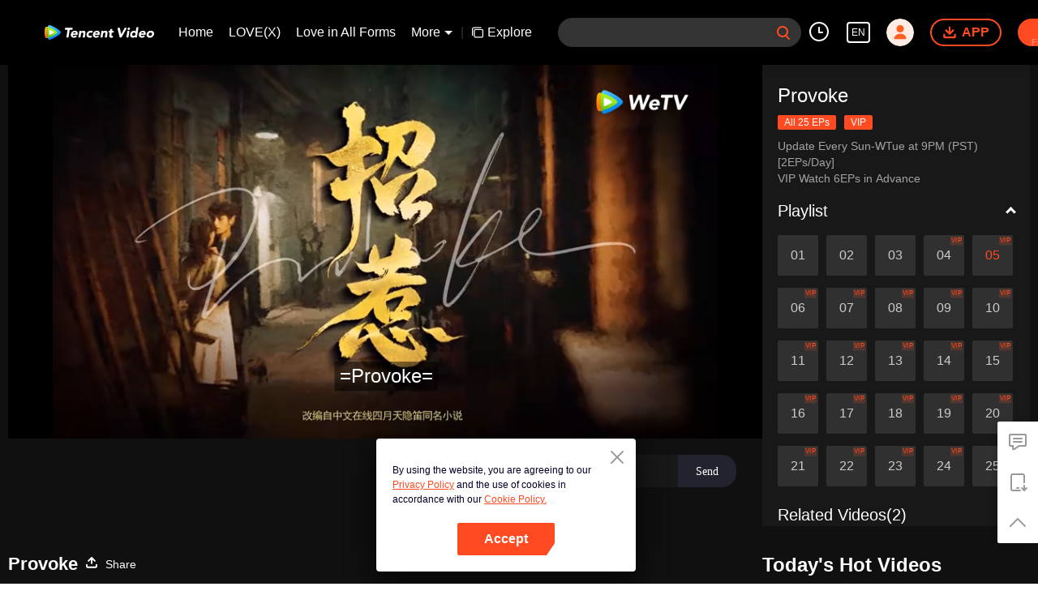

--- FILE ---
content_type: text/plain
request_url: https://svibeacon.onezapp.com/analytics/v2_upload?appkey=0WEB0NVZHO4NLDPH
body_size: 96
content:
{"result": 200, "srcGatewayIp": "3.145.103.53", "serverTime": "1769024489176", "msg": "success"}

--- FILE ---
content_type: text/plain
request_url: https://otheve.beacon.qq.com/analytics/v2_upload?appkey=0WEB0QEJW44KW5A5
body_size: -45
content:
{"result": 200, "srcGatewayIp": "3.145.103.53", "serverTime": "1769024496355", "msg": "success"}

--- FILE ---
content_type: text/plain
request_url: https://otheve.beacon.qq.com/analytics/v2_upload?appkey=0WEB08V45S4VMCK7
body_size: -45
content:
{"result": 200, "srcGatewayIp": "3.145.103.53", "serverTime": "1769024486496", "msg": "success"}

--- FILE ---
content_type: application/javascript; charset=utf-8
request_url: https://play.wetv.vip/getvinfo?charge=0&otype=json&defnpayver=0&spau=1&spaudio=1&spwm=1&sphls=1&host=wetv.vip&refer=wetv.vip&ehost=https%3A%2F%2Fwetv.vip%2Fen%2Fplay%2Fjs32z3g9erv76v7-Provoke%2Fz00458xncbw-EP5%253A%2520Provoke&sphttps=1&encryptVer=9.2&cKey=_kOQel5huOW1P81Orq2-LnCjnt9oGcr0cPTQteY_zEul_f4uOmcjTHhOR8Gi77I5OFtL2Bdd0WrzCp7VHCeQghpn7L-B5s2BkbvjfzXFrHfRZfSewtnLpIiBnfwtoNKD3l-RutxMvpozFjOj-NmZhE-NjjawCzIHH6ORd8JBnDgsk_VKYDnwTGrhuLoxaemxuyx9-KN7KuuWUYWksGXkUJYnQqXKgvocvCDoQBrB3Ba0lGPW87uDrDf-qwrUrBzGhJOWTLba7oA9unim9b136qZ_n37CbRKwkIfo4Rl-TPVFK8nSz4z05Mma37v6_IsdOZw3kLM185zkM5y9kdohlahO1oq7JecDPuC0JbgW1om4tUcSYW4ji_sATTRNgVF6W-Z3aKdHfbo70YMs9OYogpb4DqOduJ6y4lCZhIQj0oRZiZHNAkqQ0vLz533_tPlFLLzp93bMcJ0HSg0woTqcnxFL8-6I5A8QQNTuE46uMYDpb6Thys25BNl-TTrQHCsZhQ8l2GEAjQeELmmj8vnBAWsOv7I&clip=4&guid=02ce2c1c38691bcddcc12a44b2f55b2f&flowid=d9cf2d7231c9a0df60f612f715aeded0&platform=4830201&sdtfrom=1002&appVer=2.8.40&unid=&auth_from=&auth_ext=&vid=z00458xncbw&defn=&fhdswitch=0&dtype=3&spsrt=2&tm=1769024492&lang_code=1491988&logintoken=&qimei=&spcaptiontype=1&cmd=2&country_code=153560&cid=js32z3g9erv76v7&drm=0&multidrm=0&callback=getinfo_callback_965300
body_size: 19990
content:
getinfo_callback_965300({"dltype":3,"em":0,"exem":0,"fl":{"cnt":5,"fi":[{"sl":0,"id":321007,"name":"ld","lmt":0,"sb":0,"cname":"144P","br":0,"profile":4,"drm":0,"type":0,"video":1,"audio":1,"fs":11105114,"super":0,"hdr10enh":0,"sname":"ld","resolution":"144P","recommend":0,"vfps":0,"tvmsr_v2":0,"tvmsr_reason_code":4,"tvmsrlmt":0},{"sl":0,"id":321001,"name":"sd","lmt":0,"sb":0,"cname":"360P","br":0,"profile":4,"drm":0,"type":0,"video":1,"audio":1,"fs":20493230,"super":0,"hdr10enh":0,"sname":"sd","resolution":"360P","recommend":0,"vfps":0,"tvmsr_v2":0,"tvmsr_reason_code":4,"tvmsrlmt":0},{"sl":1,"id":321002,"name":"hd","lmt":0,"sb":0,"cname":"480P","br":39,"profile":4,"drm":0,"type":0,"video":1,"audio":1,"fs":40781655,"super":0,"hdr10enh":0,"sname":"hd","resolution":"480P","recommend":0,"vfps":0,"tvmsr_v2":1,"tvmsr_reason_code":0,"tvmsrlmt":0},{"sl":0,"id":321003,"name":"shd","lmt":0,"sb":0,"cname":"720P","br":0,"profile":4,"drm":0,"type":0,"video":1,"audio":1,"fs":65683936,"super":0,"hdr10enh":0,"sname":"shd","resolution":"720P","recommend":0,"vfps":0,"tvmsr_v2":1,"tvmsr_reason_code":0,"tvmsrlmt":1},{"sl":0,"id":321004,"name":"fhd","lmt":1,"sb":0,"cname":"1080P","br":0,"profile":4,"drm":0,"type":0,"video":1,"audio":1,"fs":111779000,"super":0,"hdr10enh":0,"sname":"fhd","resolution":"1080P","recommend":0,"vfps":0,"tvmsr_v2":0,"tvmsr_reason_code":4,"tvmsrlmt":0}],"strategyparam":{"maxbitrate":0,"bandwidthlevel":0}},"fp2p":1,"hs":0,"ls":0,"ip":"3.145.103.53","preview":312,"s":"o","sfl":{"cnt":10,"fi":[{"id":53103,"name":"English","url":"https://cffaws.wetvinfo.com/svp_50125/[base64]/gzc_1000117_0b53guaamaaadaapbjbhuzsm2noday4qaa2a.f971103.vtt.m3u8?ver=4","keyid":"z00458xncbw.53103","filename":"gzc_1000117_0b53guaamaaadaapbjbhuzsm2noday4qaa2a.f971103.vtt","urlList":{"ui":[{"url":"https://cffaws.wetvinfo.com/svp_50125/[base64]/gzc_1000117_0b53guaamaaadaapbjbhuzsm2noday4qaa2a.f971103.vtt.m3u8?ver=4"},{"url":"http://subtitle.wetvinfo.com/svp_50125/Y3pUriOv_GFuv5lIXrbaSv5BTgmm4Qgsgv6jBsLwI1MprFkdg5SEcSNnfRT6p-PGeDJKB6MxNzm_vFO97eQFyNulXMilmBHBWhLhqW7vRoFKnhtHcUyB2iw499GT6TqYIt34tXsaABDBGV8wlFq4zv7X3TYNRQP_/gzc_1000117_0b53guaamaaadaapbjbhuzsm2noday4qaa2a.f971103.vtt.m3u8?ver=4"},{"url":"http://subtitle.tc.qq.com/svp_50125/Y3pUriOv_GFuv5lIXrbaSv5BTgmm4Qgsgv6jBsLwI1MprFkdg5SEcSNnfRT6p-PGeDJKB6MxNzm_vFO97eQFyNulXMilmBHBWhLhqW7vRoFKnhtHcUyB2iw499GT6TqYIt34tXsaABDBGV8wlFq4zv7X3TYNRQP_/gzc_1000117_0b53guaamaaadaapbjbhuzsm2noday4qaa2a.f971103.vtt.m3u8?ver=4"}]},"lang":"EN","captionTopHPercent":87,"captionBottomHPercent":98,"selected":1,"langId":30,"fs":19216,"captionType":3,"subtitleScene":0},{"id":53106,"name":"Thai","url":"https://cffaws.wetvinfo.com/svp_50125/[base64]/gzc_1000117_0b53guaamaaadaapbjbhuzsm2noday4qaa2a.f821106.vtt.m3u8?ver=4","keyid":"z00458xncbw.53106","filename":"gzc_1000117_0b53guaamaaadaapbjbhuzsm2noday4qaa2a.f821106.vtt","urlList":{"ui":[{"url":"https://cffaws.wetvinfo.com/svp_50125/[base64]/gzc_1000117_0b53guaamaaadaapbjbhuzsm2noday4qaa2a.f821106.vtt.m3u8?ver=4"},{"url":"http://subtitle.wetvinfo.com/svp_50125/pc4y81YgN0Ok-h9Ma9Teg3ni_Zba6E6HrOA_tWopgqPV9S19_rZQBpLN-ZqBH5Ex0JpDr2ZpQumtWchgk0Zm07K9TqKqVS_XlZnD7tV10f6cwHMGuUGqI8tcYePrdKIa6QUJ4dhR667r_Bh3ZPX_c7GyBYJFw2XS/gzc_1000117_0b53guaamaaadaapbjbhuzsm2noday4qaa2a.f821106.vtt.m3u8?ver=4"},{"url":"http://subtitle.tc.qq.com/svp_50125/pc4y81YgN0Ok-h9Ma9Teg3ni_Zba6E6HrOA_tWopgqPV9S19_rZQBpLN-ZqBH5Ex0JpDr2ZpQumtWchgk0Zm07K9TqKqVS_XlZnD7tV10f6cwHMGuUGqI8tcYePrdKIa6QUJ4dhR667r_Bh3ZPX_c7GyBYJFw2XS/gzc_1000117_0b53guaamaaadaapbjbhuzsm2noday4qaa2a.f821106.vtt.m3u8?ver=4"}]},"lang":"TH","captionTopHPercent":87,"captionBottomHPercent":98,"langId":60,"fs":34965,"captionType":3,"subtitleScene":0},{"id":53107,"name":"Vietnamese","url":"https://cffaws.wetvinfo.com/svp_50125/[base64]/gzc_1000117_0b53guaamaaadaapbjbhuzsm2noday4qaa2a.f865107.vtt.m3u8?ver=4","keyid":"z00458xncbw.53107","filename":"gzc_1000117_0b53guaamaaadaapbjbhuzsm2noday4qaa2a.f865107.vtt","urlList":{"ui":[{"url":"https://cffaws.wetvinfo.com/svp_50125/[base64]/gzc_1000117_0b53guaamaaadaapbjbhuzsm2noday4qaa2a.f865107.vtt.m3u8?ver=4"},{"url":"http://subtitle.wetvinfo.com/svp_50125/4_9DYdoJecRHYicmkcJ3hjopS5Y6T1g7Osv6u46RaWK8c-KWOfMVWms9jVYXyMufwpsPBdDOz72LX1hJvUvhQ27yzORW5MRJMsU-ZLaiuUnSNVxXJBgmY0MfFn20TWOJaK_einV49X-Mbmyd_gHlzkxmR7dyGq8X/gzc_1000117_0b53guaamaaadaapbjbhuzsm2noday4qaa2a.f865107.vtt.m3u8?ver=4"},{"url":"http://subtitle.tc.qq.com/svp_50125/4_9DYdoJecRHYicmkcJ3hjopS5Y6T1g7Osv6u46RaWK8c-KWOfMVWms9jVYXyMufwpsPBdDOz72LX1hJvUvhQ27yzORW5MRJMsU-ZLaiuUnSNVxXJBgmY0MfFn20TWOJaK_einV49X-Mbmyd_gHlzkxmR7dyGq8X/gzc_1000117_0b53guaamaaadaapbjbhuzsm2noday4qaa2a.f865107.vtt.m3u8?ver=4"}]},"lang":"VI","captionTopHPercent":87,"captionBottomHPercent":98,"langId":70,"fs":25402,"captionType":3,"subtitleScene":0},{"id":53108,"name":"Indonesian","url":"https://cffaws.wetvinfo.com/svp_50125/[base64]/gzc_1000117_0b53guaamaaadaapbjbhuzsm2noday4qaa2a.f989108.vtt.m3u8?ver=4","keyid":"z00458xncbw.53108","filename":"gzc_1000117_0b53guaamaaadaapbjbhuzsm2noday4qaa2a.f989108.vtt","urlList":{"ui":[{"url":"https://cffaws.wetvinfo.com/svp_50125/[base64]/gzc_1000117_0b53guaamaaadaapbjbhuzsm2noday4qaa2a.f989108.vtt.m3u8?ver=4"},{"url":"http://subtitle.wetvinfo.com/svp_50125/LEjOGvnmFYDAP7Vx0J54o744A9mig0TMlWPPmHBOgHjRgui5smfocC0XvZ9HqtBj0d8HQWmYYVfq20NwS4A9Rc_VyfavdBgfs4rBTr7r6sG8y_m3yboTIeudPtjfkx6k59GmywOVDfVUVlS57GiLAE3Yl65LEC40/gzc_1000117_0b53guaamaaadaapbjbhuzsm2noday4qaa2a.f989108.vtt.m3u8?ver=4"},{"url":"http://subtitle.tc.qq.com/svp_50125/LEjOGvnmFYDAP7Vx0J54o744A9mig0TMlWPPmHBOgHjRgui5smfocC0XvZ9HqtBj0d8HQWmYYVfq20NwS4A9Rc_VyfavdBgfs4rBTr7r6sG8y_m3yboTIeudPtjfkx6k59GmywOVDfVUVlS57GiLAE3Yl65LEC40/gzc_1000117_0b53guaamaaadaapbjbhuzsm2noday4qaa2a.f989108.vtt.m3u8?ver=4"}]},"lang":"ID","captionTopHPercent":87,"captionBottomHPercent":98,"langId":80,"fs":23117,"captionType":3,"subtitleScene":0},{"id":53710,"name":"Malay","url":"https://cffaws.wetvinfo.com/svp_50125/[base64]/gzc_1000117_0b53guaamaaadaapbjbhuzsm2noday4qaa2a.f57710.vtt.m3u8?ver=4","keyid":"z00458xncbw.53710","filename":"gzc_1000117_0b53guaamaaadaapbjbhuzsm2noday4qaa2a.f57710.vtt","urlList":{"ui":[{"url":"https://cffaws.wetvinfo.com/svp_50125/[base64]/gzc_1000117_0b53guaamaaadaapbjbhuzsm2noday4qaa2a.f57710.vtt.m3u8?ver=4"},{"url":"http://subtitle.wetvinfo.com/svp_50125/F6iLfy2j5bgzv_JAZ_JTy71RcHF3xxjmHQPqk2yh-FMxhhja4TZjJYjQxlZ8c5nMWbrARKrZgPbzNpGuzSry-Y51cmpNwPrc8_77quA_xXnl6Owq7szlY-BxxbWRGuVPkdbOOENehTAMpiIxlLRTOCpgheHBAfHk/gzc_1000117_0b53guaamaaadaapbjbhuzsm2noday4qaa2a.f57710.vtt.m3u8?ver=4"},{"url":"http://subtitle.tc.qq.com/svp_50125/F6iLfy2j5bgzv_JAZ_JTy71RcHF3xxjmHQPqk2yh-FMxhhja4TZjJYjQxlZ8c5nMWbrARKrZgPbzNpGuzSry-Y51cmpNwPrc8_77quA_xXnl6Owq7szlY-BxxbWRGuVPkdbOOENehTAMpiIxlLRTOCpgheHBAfHk/gzc_1000117_0b53guaamaaadaapbjbhuzsm2noday4qaa2a.f57710.vtt.m3u8?ver=4"}]},"lang":"MS","captionTopHPercent":87,"captionBottomHPercent":98,"langId":100,"fs":20474,"captionType":3,"subtitleScene":0},{"id":53112,"name":"Arabic","url":"https://cffaws.wetvinfo.com/svp_50125/[base64]/gzc_1000117_0b53guaamaaadaapbjbhuzsm2noday4qaa2a.f4112.vtt.m3u8?ver=4","keyid":"z00458xncbw.53112","filename":"gzc_1000117_0b53guaamaaadaapbjbhuzsm2noday4qaa2a.f4112.vtt","urlList":{"ui":[{"url":"https://cffaws.wetvinfo.com/svp_50125/[base64]/gzc_1000117_0b53guaamaaadaapbjbhuzsm2noday4qaa2a.f4112.vtt.m3u8?ver=4"},{"url":"http://subtitle.wetvinfo.com/svp_50125/h4TdtM_suywnFbH3yjPBoUZByHr63obPQfY_3Prz2yNKrfCtkaPLeqlNAAzoNf4JhWDZEhCOHBBk2GWKSWGNMDI8ssspRi9Qda2rnvcKJv5_XKC-zkkp6jwI9Oa3Fzzt9FN5QL0YWKoAYh_AtY5UL3wrZM1i7ExQ/gzc_1000117_0b53guaamaaadaapbjbhuzsm2noday4qaa2a.f4112.vtt.m3u8?ver=4"},{"url":"http://subtitle.tc.qq.com/svp_50125/h4TdtM_suywnFbH3yjPBoUZByHr63obPQfY_3Prz2yNKrfCtkaPLeqlNAAzoNf4JhWDZEhCOHBBk2GWKSWGNMDI8ssspRi9Qda2rnvcKJv5_XKC-zkkp6jwI9Oa3Fzzt9FN5QL0YWKoAYh_AtY5UL3wrZM1i7ExQ/gzc_1000117_0b53guaamaaadaapbjbhuzsm2noday4qaa2a.f4112.vtt.m3u8?ver=4"}]},"lang":"AR","captionTopHPercent":87,"captionBottomHPercent":98,"langId":120,"fs":25115,"captionType":3,"subtitleScene":0},{"id":53713,"name":"Japanese","url":"https://cffaws.wetvinfo.com/svp_50125/[base64]/gzc_1000117_0b53guaamaaadaapbjbhuzsm2noday4qaa2a.f53713000.vtt.m3u8?ver=4","keyid":"z00458xncbw.53713","filename":"gzc_1000117_0b53guaamaaadaapbjbhuzsm2noday4qaa2a.f53713000.vtt","urlList":{"ui":[{"url":"https://cffaws.wetvinfo.com/svp_50125/[base64]/gzc_1000117_0b53guaamaaadaapbjbhuzsm2noday4qaa2a.f53713000.vtt.m3u8?ver=4"},{"url":"http://subtitle.wetvinfo.com/svp_50125/tFPJTGVUX9VLkfOZoSoX_l1pwRa2qxu5xBclhtc6f4TrZbCKhcem9vC4TfHQMTHrLfPgSlFjbYtEzUgw6ubeoNLbU6vApuWh2itovcOy69JSMWiGPESAGkatlkfGl1D0waBBCGt-4EMNNty8f1Wvtkcb1MLnSazs/gzc_1000117_0b53guaamaaadaapbjbhuzsm2noday4qaa2a.f53713000.vtt.m3u8?ver=4"},{"url":"http://subtitle.tc.qq.com/svp_50125/tFPJTGVUX9VLkfOZoSoX_l1pwRa2qxu5xBclhtc6f4TrZbCKhcem9vC4TfHQMTHrLfPgSlFjbYtEzUgw6ubeoNLbU6vApuWh2itovcOy69JSMWiGPESAGkatlkfGl1D0waBBCGt-4EMNNty8f1Wvtkcb1MLnSazs/gzc_1000117_0b53guaamaaadaapbjbhuzsm2noday4qaa2a.f53713000.vtt.m3u8?ver=4"}]},"lang":"JA","captionTopHPercent":87,"captionBottomHPercent":98,"langId":130,"fs":23455,"captionType":3,"subtitleScene":0},{"id":53114,"name":"Korean","url":"https://cffaws.wetvinfo.com/svp_50125/[base64]/gzc_1000117_0b53guaamaaadaapbjbhuzsm2noday4qaa2a.f67114.vtt.m3u8?ver=4","keyid":"z00458xncbw.53114","filename":"gzc_1000117_0b53guaamaaadaapbjbhuzsm2noday4qaa2a.f67114.vtt","urlList":{"ui":[{"url":"https://cffaws.wetvinfo.com/svp_50125/[base64]/gzc_1000117_0b53guaamaaadaapbjbhuzsm2noday4qaa2a.f67114.vtt.m3u8?ver=4"},{"url":"http://subtitle.wetvinfo.com/svp_50125/bIvYRmdIDyiAYFJgFshX35ImyiP7ndevSGK2jtjhtkg5q8e8Vc5GqNdV_VNtke2p6vBDhQyKJa1iAGvwc5Ei5YiIHvywOdFMgvYdsNnN4nlzHBujOy-D9ZkFDuf9TCrPDbz4Vqw80VCITqMhajZJuwubjzLtZBcy/gzc_1000117_0b53guaamaaadaapbjbhuzsm2noday4qaa2a.f67114.vtt.m3u8?ver=4"},{"url":"http://subtitle.tc.qq.com/svp_50125/bIvYRmdIDyiAYFJgFshX35ImyiP7ndevSGK2jtjhtkg5q8e8Vc5GqNdV_VNtke2p6vBDhQyKJa1iAGvwc5Ei5YiIHvywOdFMgvYdsNnN4nlzHBujOy-D9ZkFDuf9TCrPDbz4Vqw80VCITqMhajZJuwubjzLtZBcy/gzc_1000117_0b53guaamaaadaapbjbhuzsm2noday4qaa2a.f67114.vtt.m3u8?ver=4"}]},"lang":"KO","captionTopHPercent":87,"captionBottomHPercent":98,"langId":140,"fs":23031,"captionType":3,"subtitleScene":0},{"id":53715,"name":"Portuguese","url":"https://cffaws.wetvinfo.com/svp_50125/[base64]/gzc_1000117_0b53guaamaaadaapbjbhuzsm2noday4qaa2a.f194715.vtt.m3u8?ver=4","keyid":"z00458xncbw.53715","filename":"gzc_1000117_0b53guaamaaadaapbjbhuzsm2noday4qaa2a.f194715.vtt","urlList":{"ui":[{"url":"https://cffaws.wetvinfo.com/svp_50125/[base64]/gzc_1000117_0b53guaamaaadaapbjbhuzsm2noday4qaa2a.f194715.vtt.m3u8?ver=4"},{"url":"http://subtitle.wetvinfo.com/svp_50125/PIRXiDpJufSjYa7PWeq9MBrxGw3Nrt8V94FqxJKSMoQwMQLA48i_IBVVIxxYTIUoW7DButJ_gmaXKRqTeoMjWJbTqpxZYyvCK1wdYRXY7h8XJYtk4lEJv953hNNndWEZei9FhZKdeKwbjOv9-P0iqdKBHyAgbtky/gzc_1000117_0b53guaamaaadaapbjbhuzsm2noday4qaa2a.f194715.vtt.m3u8?ver=4"},{"url":"http://subtitle.tc.qq.com/svp_50125/PIRXiDpJufSjYa7PWeq9MBrxGw3Nrt8V94FqxJKSMoQwMQLA48i_IBVVIxxYTIUoW7DButJ_gmaXKRqTeoMjWJbTqpxZYyvCK1wdYRXY7h8XJYtk4lEJv953hNNndWEZei9FhZKdeKwbjOv9-P0iqdKBHyAgbtky/gzc_1000117_0b53guaamaaadaapbjbhuzsm2noday4qaa2a.f194715.vtt.m3u8?ver=4"}]},"lang":"PT","captionTopHPercent":87,"captionBottomHPercent":98,"langId":150,"fs":22752,"captionType":3,"subtitleScene":0},{"id":53116,"name":"Spanish","url":"https://cffaws.wetvinfo.com/svp_50125/[base64]/gzc_1000117_0b53guaamaaadaapbjbhuzsm2noday4qaa2a.f753116.vtt.m3u8?ver=4","keyid":"z00458xncbw.53116","filename":"gzc_1000117_0b53guaamaaadaapbjbhuzsm2noday4qaa2a.f753116.vtt","urlList":{"ui":[{"url":"https://cffaws.wetvinfo.com/svp_50125/[base64]/gzc_1000117_0b53guaamaaadaapbjbhuzsm2noday4qaa2a.f753116.vtt.m3u8?ver=4"},{"url":"http://subtitle.wetvinfo.com/svp_50125/pHrzr1FrdO-RFmm5mFLyuOs3zKKjcrElNIBUs_l_N3jef83HBKuSF--7i3Q_ux9E1fsyn0TNrWlpO-uCWtghSLGBzybLTGjCiuZDjBga8NunN-BNozy-2urIPrhVU6KJfNujSO3m-OehWPBLE1o_gs7t4tEV-e2C/gzc_1000117_0b53guaamaaadaapbjbhuzsm2noday4qaa2a.f753116.vtt.m3u8?ver=4"},{"url":"http://subtitle.tc.qq.com/svp_50125/pHrzr1FrdO-RFmm5mFLyuOs3zKKjcrElNIBUs_l_N3jef83HBKuSF--7i3Q_ux9E1fsyn0TNrWlpO-uCWtghSLGBzybLTGjCiuZDjBga8NunN-BNozy-2urIPrhVU6KJfNujSO3m-OehWPBLE1o_gs7t4tEV-e2C/gzc_1000117_0b53guaamaaadaapbjbhuzsm2noday4qaa2a.f753116.vtt.m3u8?ver=4"}]},"lang":"ES","captionTopHPercent":87,"captionBottomHPercent":98,"langId":160,"fs":22501,"captionType":3,"subtitleScene":0}],"url":"https://cffaws.wetvinfo.com/svp_50125/[base64]/gzc_1000117_0b53guaamaaadaapbjbhuzsm2noday4qaa2a.f971103.vtt.m3u8?ver=4"},"tm":1769024497,"vl":{"cnt":1,"vi":[{"drm":0,"ch":2,"lnk":"z00458xncbw","ct":21600,"keyid":"z00458xncbw.321002","st":8,"logo":0,"ul":{"ui":[{"url":"https://cffaws.wetvinfo.com/svp_50125/[base64]/","vt":2657,"hls":{"pname":"gzc_1000117_0b53guaamaaadaapbjbhuzsm2noday4qaa2a.f321002003.ts.m3u8","pt":"gzc_1000117_0b53guaamaaadaapbjbhuzsm2noday4qaa2a.f321002003.ts.m3u8?ver=4","et":312}},{"url":"https://apd-vlive.apdcdn.tc.qq.com/wetvdefaultts.tc.qq.com/uwMRJfz-r5jAYaQXGdGnDNa47wxmj-p1Os_O5t_4amE/B_8uylBi78GjFc59hQpcYJMhti-tISdaLKh7vcw5Q4rH0UjbihACwTwrk-V_1NHVvByinMWfV_hnK3Pc5COQZR9hw-t5p1Oc1xUy4pEbrvQQHk_uwQQPBeXwVcMaa0Qap1ZYnBQpBfQVG4KabrUpzL0A/svp_50125/[base64]/","vt":2816,"hls":{"pname":"gzc_1000117_0b53guaamaaadaapbjbhuzsm2noday4qaa2a.f321002003.ts.m3u8","pt":"gzc_1000117_0b53guaamaaadaapbjbhuzsm2noday4qaa2a.f321002003.ts.m3u8?ver=4","et":312}}]},"wl":{"wi":[{"id":46,"x":25,"y":25,"w":145,"h":47,"a":100,"md5":"e2735c643c9d76ee04efbea555d2950b","url":"http://puui.qpic.cn/vupload/0/20190213_1550044111386_8kwy2pusxod.png/0","surl":"http://puui.qpic.cn/vupload/0/20190213_1550044111386_8kwy2pusxod.png/0","rw":486}]},"ai":{"name":"Chinese [Original Audio]","sname":"ZH-CN","track":"ZH-CN"},"freeul":0,"td":"1008.00","type":0,"vid":"z00458xncbw","videotype":1292,"fc":0,"fmd5":"0346eaaffc1138edcf206703ec52b90b","fn":"gzc_1000117_0b53guaamaaadaapbjbhuzsm2noday4qaa2a.f321002003.ts","fps":"25.00","fs":40781655,"fst":5,"vr":0,"vst":2,"vh":486,"vw":864,"wh":1.7777778,"tie":0,"hevc":0,"iflag":0,"uptime":0,"fvideo":0,"cached":0,"fvpint":0,"swhdcp":0,"sshot":0,"mshot":0,"head":12,"tail":80,"headbegin":0,"tailend":0,"mst":0,"ti":"EP5: Provoke","etime":21600,"ht":"12;80","dsb":0,"br":39,"share":1,"encryption":"8265898"}]},"login":0})

--- FILE ---
content_type: text/plain
request_url: https://svibeacon.onezapp.com/analytics/v2_upload?appkey=0DOU0M38AT4C4UVD
body_size: 96
content:
{"result": 200, "srcGatewayIp": "3.145.103.53", "serverTime": "1769024504734", "msg": "success"}

--- FILE ---
content_type: text/plain
request_url: https://cffaws.wetvinfo.com/svp_50125/0164F9343476D565912963FE94B7D263FE26C6040A0734C3284C158512017DBD6AE5421E44BD4501D78468F076A19D2487853C08A6ADE927398C24845B25B56659B1A38C50FA67EAFD2C0E7ECF545229A31DA297886EDF677EAE4144ED3C2E6B32F1E88EB6BAAE3FFA7AF73649A8C99C60EA0EC6F7874EBC3F833A257FB41CD3E2/gzc_1000117_0b53guaamaaadaapbjbhuzsm2noday4qaa2a.f971103.vtt?ver=4
body_size: 7034
content:
WEBVTT

STYLE
::cue {
  font-size: 1em;
  font-weight: bold;
  color: #ffffff;
}

1
00:00:10.820 --> 00:00:14.420
=Provoke=

2
00:00:14.420 --> 00:00:17.420
=Episode 5 The Du's Mansion=

3
00:00:18.620 --> 00:00:20.060
If you dare to move,

4
00:00:20.140 --> 00:00:21.580
I'll shoot her first.

5
00:00:22.100 --> 00:00:23.700
What does she have to do with me?

6
00:00:24.020 --> 00:00:25.500
Kill her if you'd like.

7
00:00:25.700 --> 00:00:27.540
But do you think it's worth it

8
00:00:27.700 --> 00:00:29.300
to trade your life for hers?

9
00:00:32.140 --> 00:00:33.540
Brat.

10
00:00:33.780 --> 00:00:35.220
Wanna scare me?

11
00:00:35.620 --> 00:00:37.300
Do you think it's that easy?

12
00:01:04.940 --> 00:01:05.780
Are you OK?

13
00:01:06.100 --> 00:01:07.020
Miss Jiang,

14
00:01:07.500 --> 00:01:08.220
how are you?

15
00:01:11.100 --> 00:01:11.820
Ying.

16
00:01:12.820 --> 00:01:13.700
Ying.

17
00:01:28.180 --> 00:01:29.100
(Ward No. 2)

18
00:01:33.540 --> 00:01:34.380
This is for you.

19
00:01:34.460 --> 00:01:35.540
Thanks.

20
00:01:35.700 --> 00:01:36.540
I'm sorry

21
00:01:36.660 --> 00:01:38.740
for frightening you these two days.

22
00:01:38.740 --> 00:01:39.500
(Du Jingchuang)

23
00:01:40.420 --> 00:01:41.820
Mr. Du, don't say that.

24
00:01:46.700 --> 00:01:48.060
(Tangcheng Daily)

25
00:01:48.060 --> 00:01:49.660
It was urgent yesterday.

26
00:01:49.860 --> 00:01:51.580
I didn't ask your permission

27
00:01:52.300 --> 00:01:53.820
before I decided to

28
00:01:53.940 --> 00:01:55.460
announce I would marry you.

29
00:01:55.540 --> 00:01:56.660
I was abrupt.

30
00:01:56.740 --> 00:01:57.420
I understand.

31
00:01:57.500 --> 00:01:59.340
You tried to protect me.

32
00:01:59.900 --> 00:02:01.500
I know as a humble singer,

33
00:02:01.660 --> 00:02:03.220
I'm not worthy of you.

34
00:02:04.020 --> 00:02:05.500
That's not what I mean.

35
00:02:05.580 --> 00:02:06.820
I want to say,

36
00:02:07.660 --> 00:02:09.380
if you're with me,

37
00:02:09.700 --> 00:02:12.100
you'll probably face more danger.

38
00:02:13.460 --> 00:02:15.060
I only worry that you would

39
00:02:15.780 --> 00:02:17.460
become a subject for ridicule.

40
00:02:23.820 --> 00:02:25.020
Ying,

41
00:02:26.740 --> 00:02:27.980
stay in bed to recuperate.

42
00:02:28.060 --> 00:02:29.620
When you recover,

43
00:02:30.580 --> 00:02:32.260
we'll choose an auspicious day
for our wedding.

44
00:02:49.060 --> 00:02:50.060
These days,

45
00:02:50.340 --> 00:02:51.900
you just take a good rest.

46
00:02:54.060 --> 00:02:59.020
(Ward No. 4)

47
00:02:59.020 --> 00:03:02.340
(Keep Quiet  No Noise)

48
00:03:18.220 --> 00:03:19.660
(Operating Room)

49
00:03:21.180 --> 00:03:21.900
Hi.

50
00:03:22.380 --> 00:03:23.220
I have news.

51
00:03:26.180 --> 00:03:27.540
You continue.

52
00:03:41.780 --> 00:03:43.980
Do you come for Mr. Zeng?

53
00:03:44.140 --> 00:03:45.180
Yes.

54
00:03:48.700 --> 00:03:50.060
(Mr. Zeng)
I never thought that

55
00:03:50.140 --> 00:03:52.140
Du Jingchuang would kill Mr. Zeng.

56
00:03:52.260 --> 00:03:53.500
They didn't divide the spoils evenly.

57
00:03:53.580 --> 00:03:55.740
Mr. Zeng would challenge
Du Jingchuang sooner or later.

58
00:03:55.940 --> 00:03:57.380
Only that you gave

59
00:03:57.500 --> 00:03:59.380
Du Jingchuang an opportunity.

60
00:03:59.460 --> 00:04:00.100
But still,

61
00:04:00.220 --> 00:04:01.820
it was really dangerous.

62
00:04:02.340 --> 00:04:04.260
The gun was pointing at your head.

63
00:04:05.740 --> 00:04:07.380
If he hadn't put me in that position,

64
00:04:07.500 --> 00:04:09.500
I couldn't have proved my identity.

65
00:04:10.900 --> 00:04:12.260
Now that Mr. Zeng is dead,

66
00:04:12.300 --> 00:04:14.260
I'm afraid that

67
00:04:14.380 --> 00:04:15.620
Du Jingchuang may

68
00:04:15.700 --> 00:04:16.660
target his son,

69
00:04:16.740 --> 00:04:18.260
Zeng Baoqi.

70
00:04:18.980 --> 00:04:20.300
I get it.

71
00:04:20.420 --> 00:04:22.300
We'll keep an eye on him.

72
00:04:25.780 --> 00:04:28.620
(Zeng Baoqi, Mr. Zeng's only son)

73
00:04:34.700 --> 00:04:36.300
(At Yongsheng Company, Mr. Zeng...)
My son never came back

74
00:04:36.300 --> 00:04:38.140
after he boarded your ship.

75
00:04:38.140 --> 00:04:40.100
What did you do?

76
00:04:40.100 --> 00:04:42.700
(15 years ago)

77
00:04:42.700 --> 00:04:43.940
You must give me an explanation.

78
00:04:44.020 --> 00:04:45.060
Listen to me. Listen to me.

79
00:04:45.100 --> 00:04:46.420
(Buried in the deep sea)
What was Yongsheng's ship transporting?

80
00:04:46.540 --> 00:04:48.220
Did Chairman Jiang know
there was a problem with the ship?

81
00:04:48.300 --> 00:04:50.940
Jiang Yezhou already knew
something was wrong with the ship.

82
00:04:51.060 --> 00:04:53.100
I reminded him more than ten times.

83
00:04:53.780 --> 00:04:55.060
He wouldn't let me talk

84
00:04:55.180 --> 00:04:57.020
(Yongsheng's shipping accident)
for the sake of his own benefit.

85
00:04:57.140 --> 00:04:59.140
I regret that

86
00:04:59.340 --> 00:05:01.060
I didn't come forward earlier.

87
00:05:01.180 --> 00:05:02.580
Thanks. Thanks.

88
00:05:03.420 --> 00:05:04.460
Thanks.

89
00:05:14.500 --> 00:05:16.460
(Dad, Mom,)

90
00:05:18.740 --> 00:05:21.580
(Zeng Lao'er,
who had slandered our family,)

91
00:05:22.260 --> 00:05:24.620
(Tablet of Mother and Father)
(finally died.)

92
00:05:29.900 --> 00:05:32.100
(Du Jingchuang)
(I've prepared for a long time.)

93
00:05:32.580 --> 00:05:34.620
(I must take Yongsheng back)

94
00:05:34.700 --> 00:05:36.220
(from Du Jingchuang)

95
00:05:36.340 --> 00:05:38.420
(and restore the reputation
of our family.)

96
00:05:39.620 --> 00:05:41.900
(I'll Let those who betrayed us)

97
00:05:43.020 --> 00:05:45.220
(pay with blood.)

98
00:05:50.380 --> 00:05:54.900
(Qin Wanyi, Du Jingchuang's wife)

99
00:05:56.340 --> 00:05:58.220
(Chairman of Yongsheng Announced
He'd Marry Jiang Ying the Singer)

100
00:06:06.140 --> 00:06:07.540
This is the reporter's tongue.

101
00:06:14.420 --> 00:06:15.700
You reacted much more slowly

102
00:06:16.460 --> 00:06:17.740
this time.

103
00:06:20.300 --> 00:06:21.780
Make it clean next time.

104
00:06:25.100 --> 00:06:26.780
Does he have anything to do

105
00:06:26.900 --> 00:06:27.860
with the Jiang Family ten years ago?

106
00:06:27.940 --> 00:06:28.900
Have you checked it out?

107
00:06:28.980 --> 00:06:29.900
Don't worry, sir.

108
00:06:29.940 --> 00:06:31.020
He has nothing to do with them.

109
00:06:32.460 --> 00:06:33.860
What about Mr. Zeng?

110
00:06:33.940 --> 00:06:35.380
We've taken back all the gangs

111
00:06:35.540 --> 00:06:36.700
that smuggle goods.

112
00:06:36.900 --> 00:06:38.820
The guys who worked for Zeng
behaved well.

113
00:06:40.300 --> 00:06:41.820
Go to Zeng's house again

114
00:06:41.940 --> 00:06:43.020
and search it thoroughly.

115
00:06:43.100 --> 00:06:44.940
He knew the ins and outs
of our business.

116
00:06:45.060 --> 00:06:47.060
Especially his son, Zeng Baoqi,

117
00:06:47.140 --> 00:06:48.020
keep an eye on him.

118
00:06:48.620 --> 00:06:49.140
Yes.

119
00:07:13.620 --> 00:07:14.620
Honey,

120
00:07:15.060 --> 00:07:16.300
are you angry?

121
00:07:16.740 --> 00:07:17.660
Master,

122
00:07:17.900 --> 00:07:19.660
you brought Du Xunyu home a year ago.

123
00:07:19.780 --> 00:07:20.660
I put up with it.

124
00:07:20.780 --> 00:07:22.660
After all, I didn't bear a child
for the family.

125
00:07:23.300 --> 00:07:24.580
But Jiang Ying

126
00:07:24.700 --> 00:07:26.660
is just a humble singer.

127
00:07:26.820 --> 00:07:28.100
How could you make her your concubine?

128
00:07:28.100 --> 00:07:29.020
(Tangcheng Daily)

129
00:07:29.020 --> 00:07:31.340
I made a promise in public.

130
00:07:31.660 --> 00:07:32.780
How can I break it?

131
00:07:32.900 --> 00:07:34.540
What about your promise to me
and my uncle?

132
00:07:34.660 --> 00:07:36.580
How could he let you marry a singer?

133
00:07:37.780 --> 00:07:39.340
She's just a concubine.

134
00:07:39.420 --> 00:07:41.060
She isn't worth bothering about.

135
00:07:41.540 --> 00:07:42.780
In my uncle's opinion,

136
00:07:42.900 --> 00:07:44.020
you're not taking a concubine,

137
00:07:44.100 --> 00:07:45.540
instead, you're humiliating him.

138
00:07:47.380 --> 00:07:48.460
Mr. Liang?

139
00:07:48.820 --> 00:07:51.420
Mr. Liang won't mind at all.

140
00:07:51.580 --> 00:07:52.620
Really?

141
00:07:53.020 --> 00:07:54.260
My uncle cares about
keeping up appearances.

142
00:07:54.380 --> 00:07:56.500
When he made you
the chairman of Yongsheng...

143
00:07:57.060 --> 00:07:59.140
Do you want your uncle
to be the chairman?

144
00:08:02.980 --> 00:08:03.940
Jing...

145
00:08:04.580 --> 00:08:05.580
Jingchuang.

146
00:08:12.300 --> 00:08:13.420
Master,

147
00:08:13.580 --> 00:08:15.020
you're going to take a concubine.

148
00:08:15.420 --> 00:08:17.580
It's natural for me to pitch a tantrum.

149
00:08:22.220 --> 00:08:24.180
You gave me this jade bracelet

150
00:08:24.260 --> 00:08:25.300
when we got married.

151
00:08:25.660 --> 00:08:27.020
I'm ready to

152
00:08:27.100 --> 00:08:28.460
give it to her as a welcome gift.

153
00:08:28.900 --> 00:08:31.380
You're the backbone

154
00:08:31.660 --> 00:08:33.940
of our family and the company.

155
00:08:38.500 --> 00:08:39.860
Wanyi,

156
00:08:41.380 --> 00:08:43.660
we've been married for years.

157
00:08:44.540 --> 00:08:46.260
You needn't do this.

158
00:08:49.980 --> 00:08:51.700
Don't worry.

159
00:08:54.300 --> 00:08:55.580
You're the only

160
00:08:56.420 --> 00:08:58.300
Mrs. Du.

161
00:09:09.180 --> 00:09:11.300
I thought Jingchuang wasn't
interested in other women.

162
00:09:11.380 --> 00:09:13.180
Then suddenly, he decided to
take a concubine.

163
00:09:13.660 --> 00:09:14.620
Xiaocui,

164
00:09:14.740 --> 00:09:16.260
what do you think he is thinking?

165
00:09:16.780 --> 00:09:17.980
Maybe,

166
00:09:18.460 --> 00:09:20.860
Master wants to get you a companion.

167
00:09:22.940 --> 00:09:24.260
Are you insane?

168
00:09:24.380 --> 00:09:25.500
What are you talking about?

169
00:09:26.860 --> 00:09:29.020
Ma'am, don't be mad.

170
00:09:29.220 --> 00:09:30.780
She's just a concubine.

171
00:09:30.980 --> 00:09:32.540
I'll get you some soup.

172
00:09:33.020 --> 00:09:35.100
I'm too angry to have soup.

173
00:09:37.140 --> 00:09:38.820
Take it to his precious son.

174
00:09:41.460 --> 00:09:42.500
Stop.

175
00:09:44.580 --> 00:09:45.700
Where are you going?

176
00:09:45.860 --> 00:09:47.980
Take it to Young Master.

177
00:09:50.660 --> 00:09:52.780
Don't you know I was talking ironically?

178
00:09:53.180 --> 00:09:54.420
When Jiang Ying joins the family,

179
00:09:54.620 --> 00:09:56.260
are you going to
serve both of them soup?

180
00:09:56.460 --> 00:09:57.820
I dare not.

181
00:10:00.220 --> 00:10:01.500
Both of them?

182
00:10:03.660 --> 00:10:04.700
Xiaocui,

183
00:10:04.860 --> 00:10:06.780
invite Miss Jiang over tomorrow.

184
00:10:07.540 --> 00:10:10.300
We're going to be a family, after all.

185
00:10:10.740 --> 00:10:12.100
I'll teach her

186
00:10:12.980 --> 00:10:15.020
some rules in advance.

187
00:10:37.260 --> 00:10:38.340
Get on.

188
00:10:50.300 --> 00:10:52.580
I thought you were
trading your life for money,

189
00:10:52.900 --> 00:10:54.860
not expecting that you wanted to
trade your life for life.

190
00:10:55.580 --> 00:10:57.740
But I must remind you of one thing.

191
00:10:58.700 --> 00:11:00.660
I don't care why you want to

192
00:11:00.780 --> 00:11:02.300
infiltrate the Du Family,

193
00:11:03.020 --> 00:11:05.380
but every member of the family
is important to me.

194
00:11:05.460 --> 00:11:07.100
You can't touch them.

195
00:11:07.500 --> 00:11:08.940
Do you hear me?

196
00:11:09.020 --> 00:11:10.100
OK.

197
00:11:11.300 --> 00:11:12.940
I promise.

198
00:11:17.380 --> 00:11:18.460
Ying,

199
00:11:18.580 --> 00:11:20.220
why did you come back so late?

200
00:11:21.460 --> 00:11:22.820
I was delayed by something.

201
00:11:23.180 --> 00:11:24.500
I tell you what,

202
00:11:24.580 --> 00:11:27.020
you shouldn't tangle with Du Xunyu.

203
00:11:27.420 --> 00:11:28.980
Instead, you should focus your mind

204
00:11:28.980 --> 00:11:30.260
on Mr. Du.

205
00:11:30.620 --> 00:11:31.580
As long as you can please him,

206
00:11:31.660 --> 00:11:33.100
he'll give you anything.

207
00:11:35.820 --> 00:11:36.900
Yeah.

208
00:11:39.100 --> 00:11:40.780
I shouldn't waste time on him.

209
00:11:42.180 --> 00:11:43.740
I should please Mr. Du

210
00:11:44.540 --> 00:11:45.980
and take back everything I want.

211
00:11:47.300 --> 00:11:48.140
By the way,

212
00:11:48.260 --> 00:11:49.620
Mrs. Du sent someone today.

213
00:11:49.820 --> 00:11:51.860
She asked you to stop by her house
tomorrow morning.

214
00:11:52.620 --> 00:11:53.740
Mrs. Du?

215
00:11:54.420 --> 00:11:55.460
Qin Wanyi?

216
00:11:56.780 --> 00:11:57.700
I tell you what,

217
00:11:57.980 --> 00:12:00.060
she's the niece of Mr. Liang,

218
00:12:00.260 --> 00:12:02.180
the president of
Tangcheng Chamber of Commerce.

219
00:12:02.620 --> 00:12:04.060
You must be careful.

220
00:12:04.300 --> 00:12:06.260
She's difficult to deal with.

221
00:12:09.660 --> 00:12:10.780
I see.

222
00:12:11.540 --> 00:12:12.380
Do you want me to teach you

223
00:12:12.540 --> 00:12:14.620
something about the upper class...

224
00:12:18.580 --> 00:12:20.260
Nasty temper.

225
00:12:32.340 --> 00:12:33.180
Sir,

226
00:12:33.260 --> 00:12:34.860
let's work with him this time, sir.

227
00:12:34.980 --> 00:12:35.740
Shall we?

228
00:12:35.860 --> 00:12:37.140
Impossible.

229
00:12:38.220 --> 00:12:39.780
(Tablet of Jiang Yezhou)
You killed Master.

230
00:12:39.980 --> 00:12:42.100
You won't get away with it. You won't!

231
00:12:47.220 --> 00:12:51.180
(Memorial)

232
00:12:54.380 --> 00:12:55.380
Master,

233
00:12:55.460 --> 00:12:57.180
will you come back for dinner tonight?

234
00:12:57.420 --> 00:12:58.420
What's up?

235
00:12:59.260 --> 00:13:00.220
Nothing.

236
00:13:00.540 --> 00:13:02.740
I invited Miss Jiang over.

237
00:13:02.900 --> 00:13:05.140
I thought we would be a family soon,

238
00:13:05.300 --> 00:13:06.740
and we'd better have dinner together.

239
00:13:08.460 --> 00:13:10.100
You invited Miss Jiang over?

240
00:13:10.180 --> 00:13:11.060
Why didn't you tell me about

241
00:13:11.180 --> 00:13:13.100
such an important thing?

242
00:13:13.300 --> 00:13:14.940
I'm unprepared.

243
00:13:15.100 --> 00:13:16.260
Don't worry.

244
00:13:16.620 --> 00:13:18.260
I've prepared a generous gift

245
00:13:18.460 --> 00:13:20.340
for Miss Jiang.

246
00:13:24.500 --> 00:13:25.820
OK, then.

247
00:13:28.140 --> 00:13:29.340
Bye.

248
00:13:35.780 --> 00:13:36.860
Xiaocui.

249
00:13:38.620 --> 00:13:39.380
Ma'am.

250
00:13:39.460 --> 00:13:40.660
I told Young Master.

251
00:13:40.740 --> 00:13:42.460
He'll stay at home today.

252
00:13:43.740 --> 00:13:45.060
Good.

253
00:13:45.180 --> 00:13:46.260
Let's wait.

254
00:13:57.300 --> 00:13:58.420
Here we are.

255
00:14:06.500 --> 00:14:07.900
â™ªPretty flowersâ™ª

256
00:14:08.020 --> 00:14:10.140
â™ªWhy bloom in darknessâ™ª

257
00:14:10.260 --> 00:14:11.700
â™ªA glance aloneâ™ª

258
00:14:12.180 --> 00:14:13.140
Thanks.

259
00:14:13.180 --> 00:14:13.780
No problem.

260
00:14:15.420 --> 00:14:16.020
Take care.

261
00:14:17.140 --> 00:14:19.060
Mom, will Dad like

262
00:14:19.140 --> 00:14:20.260
the cake we made?

263
00:14:20.340 --> 00:14:21.540
You made it yourself.

264
00:14:21.620 --> 00:14:23.380
Dad will definitely like it.

265
00:14:23.980 --> 00:14:24.940
Go.

266
00:14:26.860 --> 00:14:28.140
Miss.

267
00:14:28.780 --> 00:14:30.140
Miss.

268
00:14:31.420 --> 00:14:34.980
â™ªThe butterfly landed on a fingertipâ™ª

269
00:14:35.020 --> 00:14:35.420
Here.

270
00:14:35.460 --> 00:14:36.060
Thanks.

271
00:14:36.100 --> 00:14:38.500
â™ªAccustomed toâ™ª

272
00:14:38.660 --> 00:14:42.780
â™ªThe uneasy feeling of
waking up aloneâ™ª

273
00:14:42.860 --> 00:14:45.260
â™ªBut that ray of lightâ™ª

274
00:14:45.260 --> 00:14:48.860
â™ªAlways brings me hopeâ™ª

275
00:14:49.620 --> 00:14:50.780
â™ªThe long street that nightâ™ª

276
00:14:50.860 --> 00:14:53.300
â™ªYou warmed me
when no one was aroundâ™ª

277
00:14:53.380 --> 00:14:54.340
â™ªYou drove awayâ™ª

278
00:14:54.420 --> 00:14:56.940
â™ªThe coldness in my heart
thousands of timesâ™ª

279
00:14:56.980 --> 00:14:58.140
â™ªDestiny let us meetâ™ª

280
00:14:58.140 --> 00:14:59.660
â™ªYear after yearâ™ª

281
00:14:59.740 --> 00:15:01.260
â™ªShoulders supposed to approachâ™ª

282
00:15:01.460 --> 00:15:04.380
â™ªGrow farther and farther apartâ™ª

283
00:15:04.420 --> 00:15:05.660
â™ªUnder the roof that nightâ™ª

284
00:15:05.700 --> 00:15:08.020
â™ªStarlight reflected in your eyesâ™ª

285
00:15:08.180 --> 00:15:09.420
â™ªFeel with effortâ™ª

286
00:15:09.460 --> 00:15:11.630
â™ªThe moment we haveâ™ª

287
00:15:11.660 --> 00:15:12.900
Dad.

288
00:15:13.460 --> 00:15:14.540
Mom.

289
00:15:14.570 --> 00:15:16.300
â™ªThe morning sunâ™ª

290
00:15:16.860 --> 00:15:17.900
I'm back.

291
00:15:35.180 --> 00:15:37.100
â™ªBumpy pastâ™ª

292
00:15:37.300 --> 00:15:38.780
â™ªDark is spreadingâ™ª

293
00:15:38.860 --> 00:15:41.940
â™ªDeep in the mire, I struggleâ™ª

294
00:15:42.460 --> 00:15:45.060
â™ªThe moment we metâ™ª

295
00:15:45.300 --> 00:15:49.780
â™ªThe butterfly landed on a fingertipâ™ª

296
00:15:49.980 --> 00:15:52.380
â™ªAccustomed toâ™ª

297
00:15:52.540 --> 00:15:56.660
â™ªThe uneasy feeling of
waking up aloneâ™ª

298
00:15:56.740 --> 00:15:59.140
â™ªBut that ray of lightâ™ª

299
00:15:59.140 --> 00:16:02.740
â™ªAlways brings me hopeâ™ª

300
00:16:03.500 --> 00:16:04.660
â™ªThe long street that nightâ™ª

301
00:16:04.740 --> 00:16:07.180
â™ªYou warmed me
when no one was aroundâ™ª

302
00:16:07.260 --> 00:16:08.220
â™ªYou drove awayâ™ª

303
00:16:08.300 --> 00:16:10.820
â™ªThe coldness in my heart
thousands of timesâ™ª

304
00:16:10.860 --> 00:16:12.020
â™ªDestiny let us meetâ™ª

305
00:16:12.020 --> 00:16:13.540
â™ªYear after yearâ™ª

306
00:16:13.620 --> 00:16:15.140
â™ªShoulders supposed to approachâ™ª

307
00:16:15.340 --> 00:16:18.260
â™ªGrow farther and farther apartâ™ª

308
00:16:18.300 --> 00:16:19.540
â™ªUnder the roof that nightâ™ª

309
00:16:19.580 --> 00:16:21.900
â™ªStarlight reflected in your eyesâ™ª

310
00:16:22.060 --> 00:16:23.300
â™ªFeel with effortâ™ª

311
00:16:23.340 --> 00:16:25.700
â™ªThe moment we haveâ™ª

312
00:16:25.820 --> 00:16:28.220
â™ªTogether we wait under
the slightly light skyâ™ª

313
00:16:28.380 --> 00:16:30.180
â™ªThe morning sunâ™ª

314
00:16:30.260 --> 00:16:33.660
â™ªGives out gentle lightâ™ª

315
00:16:34.060 --> 00:16:36.460
â™ªTogether we wait under
the slightly light skyâ™ª

316
00:16:36.780 --> 00:16:38.580
â™ªThe morning sunâ™ª

317
00:16:38.660 --> 00:16:41.940
â™ªGives out gentle lightâ™ª

318
00:16:45.700 --> 00:16:46.900
(The right of network communication
of this work)

319
00:16:46.900 --> 00:16:48.820
(is exclusively owned by Shenzhen
Tencent Computer Systems Co., Ltd.)


--- FILE ---
content_type: text/plain
request_url: https://svibeacon.onezapp.com/analytics/v2_upload?appkey=0WEB0NVZHO4NLDPH
body_size: 96
content:
{"result": 200, "srcGatewayIp": "3.145.103.53", "serverTime": "1769024489211", "msg": "success"}

--- FILE ---
content_type: text/plain
request_url: https://otheve.beacon.qq.com/analytics/v2_upload?appkey=0WEB0QEJW44KW5A5
body_size: -45
content:
{"result": 200, "srcGatewayIp": "3.145.103.53", "serverTime": "1769024496201", "msg": "success"}

--- FILE ---
content_type: text/plain; charset=UTF-8
request_url: https://securepubads.g.doubleclick.net/gampad/ads?pvsid=7564674661543433&correlator=2925895028335157&eid=95380378%2C83321073&output=ldjh&gdfp_req=1&vrg=202601150101&ptt=17&impl=fifs&gdpr=0&iu_parts=21863911825%2Cweb-top-banner&enc_prev_ius=%2F0%2F1&prev_iu_szs=270x84&ifi=1&didk=1541782450&dids=play-banner-ad&adfs=2150232415&sfv=1-0-45&eri=1&sc=1&cookie_enabled=1&abxe=1&dt=1769024517471&lmt=1769024517&adxs=959&adys=80&biw=1280&bih=720&scr_x=0&scr_y=0&btvi=0&ucis=1&oid=2&u_his=2&u_h=720&u_w=1280&u_ah=720&u_aw=1280&u_cd=24&u_sd=1&dmc=1&bc=31&nvt=1&uas=3&url=https%3A%2F%2Fwetv.vip%2Fen%2Fplay%2Fjs32z3g9erv76v7-Provoke%2Fz00458xncbw-EP5%253A%2520Provoke&vis=1&psz=330x569&msz=270x0&fws=4&ohw=270&a3p=EhgKCzIxODYzOTExODI1EgAYpurPkL4zSAE.&dlt=1769024479023&idt=36429&cust_params=vuid%3D%26cid%3D%26vid%3Dz00458xncbw%26uid2%3D&adks=3396326031&frm=20&eoidce=1&pgls=CAk.
body_size: -803
content:
{"/21863911825/web-top-banner":["html",0,null,null,0,60,234,1,0,null,null,null,null,[["ID=325a029845fc4e5a:T=1769024517:RT=1769024517:S=ALNI_MaZ8yatmTX7nOXnEmWqIWvkge68Tg",1802720517,"/","wetv.vip",1],["UID=000012f79be62ede:T=1769024517:RT=1769024517:S=ALNI_Ma-UwSXJW7fPpmwBVaYCLRcHeQlDg",1802720517,"/","wetv.vip",2]],null,null,null,null,null,null,null,null,null,null,null,0,null,null,null,null,null,null,"AOrYGslXqzWxZnMwa10HhsoG5C0a","CNiR4e-xnZIDFawApAYdY7sN1Q",null,null,null,null,null,null,null,null,null,null,null,null,null,null,"1",null,null,null,null,null,null,null,null,null,null,null,"AA-V4qOaK4qE94Vn286rRj2XmBehYUmP72TWLscQLBFtyxjMv3BHLIPx534i1VtdHKoNVFHgpcEqHhNv8PZrSDR810wOiNJlCJSbZWPveu-4x_v8yEj-SQ5PsMLGif0hly4yYiBF7R-QQm8oN3ZfKD3D",null,null,null,null,null,null,[["ID=62475358a236972d:T=1769024517:RT=1769024517:S=AA-AfjZS_EbtQfgh64-UxnzOwe4d",1784576517,"/","wetv.vip"]],null,null,null,null,null,["en","Advertisement","3rd party ad content","Continue reading"]]}



--- FILE ---
content_type: text/plain
request_url: https://svibeacon.onezapp.com/analytics/v2_upload?appkey=0DOU0M38AT4C4UVD
body_size: 96
content:
{"result": 200, "srcGatewayIp": "3.145.103.53", "serverTime": "1769024496347", "msg": "success"}

--- FILE ---
content_type: text/plain
request_url: https://otheve.beacon.qq.com/analytics/v2_upload?appkey=0WEB08V45S4VMCK7
body_size: -45
content:
{"result": 200, "srcGatewayIp": "3.145.103.53", "serverTime": "1769024497092", "msg": "success"}

--- FILE ---
content_type: text/plain
request_url: https://otheve.beacon.qq.com/analytics/v2_upload?appkey=0WEB0QEJW44KW5A5
body_size: -45
content:
{"result": 200, "srcGatewayIp": "3.145.103.53", "serverTime": "1769024503118", "msg": "success"}

--- FILE ---
content_type: text/plain
request_url: https://otheve.beacon.qq.com/analytics/v2_upload?appkey=0WEB0QEJW44KW5A5
body_size: -45
content:
{"result": 200, "srcGatewayIp": "3.145.103.53", "serverTime": "1769024496016", "msg": "success"}

--- FILE ---
content_type: text/plain
request_url: https://otheve.beacon.qq.com/analytics/v2_upload?appkey=0WEB0QEJW44KW5A5
body_size: -45
content:
{"result": 200, "srcGatewayIp": "3.145.103.53", "serverTime": "1769024504719", "msg": "success"}

--- FILE ---
content_type: text/plain
request_url: https://otheve.beacon.qq.com/analytics/v2_upload?appkey=0WEB0QEJW44KW5A5
body_size: -45
content:
{"result": 200, "srcGatewayIp": "3.145.103.53", "serverTime": "1769024505818", "msg": "success"}

--- FILE ---
content_type: text/plain
request_url: https://svibeacon.onezapp.com/analytics/v2_upload?appkey=0DOU0M38AT4C4UVD
body_size: 96
content:
{"result": 200, "srcGatewayIp": "3.145.103.53", "serverTime": "1769024496332", "msg": "success"}

--- FILE ---
content_type: text/plain
request_url: https://otheve.beacon.qq.com/analytics/v2_upload?appkey=0WEB0QEJW44KW5A5
body_size: -45
content:
{"result": 200, "srcGatewayIp": "3.145.103.53", "serverTime": "1769024497916", "msg": "success"}

--- FILE ---
content_type: text/plain
request_url: https://otheve.beacon.qq.com/analytics/v2_upload?appkey=0WEB08V45S4VMCK7
body_size: -45
content:
{"result": 200, "srcGatewayIp": "3.145.103.53", "serverTime": "1769024486476", "msg": "success"}

--- FILE ---
content_type: text/plain
request_url: https://otheve.beacon.qq.com/analytics/v2_upload?appkey=0WEB08V45S4VMCK7
body_size: -45
content:
{"result": 200, "srcGatewayIp": "3.145.103.53", "serverTime": "1769024487272", "msg": "success"}

--- FILE ---
content_type: text/plain
request_url: https://otheve.beacon.qq.com/analytics/v2_upload?appkey=0WEB08V45S4VMCK7
body_size: -45
content:
{"result": 200, "srcGatewayIp": "3.145.103.53", "serverTime": "1769024486496", "msg": "success"}

--- FILE ---
content_type: text/plain
request_url: https://svibeacon.onezapp.com/analytics/v2_upload?appkey=0DOU0M38AT4C4UVD
body_size: 96
content:
{"result": 200, "srcGatewayIp": "3.145.103.53", "serverTime": "1769024514953", "msg": "success"}

--- FILE ---
content_type: application/x-javascript; charset=utf-8
request_url: https://hwvip.wetv.vip/fcgi-bin/hw_comm_cgi?vappid=50560306&vsecret=f6b675fbb1ec757c3e4486954a06c21299b9ddaedb230ad6&name=spp_paytips&otype=xjson&cmd=24922&plat=2&cid=js32z3g9erv76v7&vid=z00458xncbw&guid=4ebb6c86271f48289fdaa89bf9be5109&player_platform=4830201&appid=1200004&country_code=153560&language_code=1491988
body_size: -261
content:
{"ret":0,"msg":"","text":"Enjoy free trial for 5 mins, \u003cbutton\u003eJoin VIP\u003c/button\u003e Watch this movie for free","action":"open_vip","short_url":"https://vurl.wetv.vip/wHBvtfuk","payState":0,"tryTime":1}